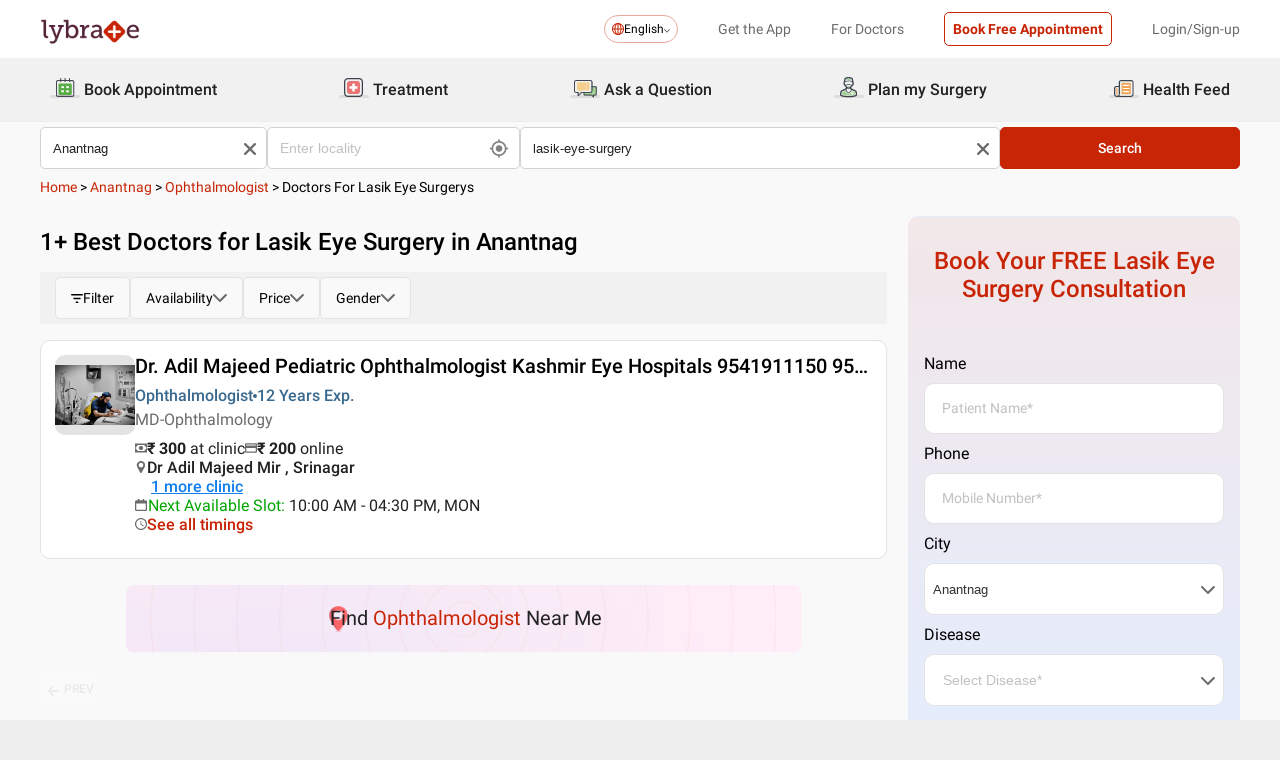

--- FILE ---
content_type: application/javascript
request_url: https://nu.lybcdn.com/_next/static/chunks/9977.605713a78e10ecab.js
body_size: 1254
content:
(self.webpackChunk_N_E=self.webpackChunk_N_E||[]).push([[9977],{84073:function(e,s,t){"use strict";t.r(s),t.d(s,{default:function(){return k}});var a=t(85893),n=t(67294),i=t(71319),o=t(51210),r=t(89755),l=t.n(r),u=t(65765),c=t.n(u);let d=e=>{let{errorMsg:s,handleChange:t,handleSubmit:n,isRounded:i,question:r,style:u,locale:d,variant:_="askQuestion"}=e;return(0,a.jsx)("section",{children:(0,a.jsxs)("div",{style:u,className:"".concat(c()[_]," ").concat(i?c().askQuestionConsult:""),children:[(0,a.jsxs)("div",{className:c().askQuestionWrap,children:["askQuestion"===_?(0,a.jsx)("div",{children:(0,a.jsx)("svg",{xmlns:"http://www.w3.org/2000/svg",height:"24",width:"24",preserveAspectRatio:"xMidYMid meet",viewBox:"0 0 24 24",children:(0,a.jsx)("path",{fill:"#c82506",d:"M20,8L12,13L4,8V6L12,11L20,6M20,4H4C2.89,4 2,4.89 2,6V18A2,2 0 0,0 4,20H20A2,2 0 0,0 22,18V6C22,4.89 21.1,4 20,4Z"})})}):(0,a.jsx)("div",{children:(0,a.jsx)(l(),{src:"/imgs/tic/icon/answers%403x+1.svg",alt:"chat_icon",width:60,height:60})}),(0,a.jsxs)("div",{children:[(0,a.jsx)("p",{className:c().textHeader,children:(0,a.jsx)(o._,{locale:d,id:"askquestion",defaultMessage:"Ask a free question"})}),(0,a.jsx)("p",{className:c().subHeadingText,children:(0,a.jsx)(o._,{locale:d,id:"getfreeopinions",defaultMessage:"Get FREE multiple opinions from Doctors"})})]})]}),(0,a.jsxs)("div",{className:c().ctaBook,children:[s&&(0,a.jsx)("p",{className:c().errorText,children:s}),(0,a.jsx)("textarea",{className:c().textArea,placeholder:(0,o.r)(d,"enterquestion"),rows:"5",value:r,onChange:t}),(0,a.jsxs)("div",{className:c().textAreaSubmit,children:[(0,a.jsx)("span",{className:c().postedText,children:(0,a.jsx)(o._,{id:"postanonymus",locale:d,defaultMessage:"posted anonymously"})}),(0,a.jsx)("button",{className:"".concat(c().ctaBookApp," ").concat(i?c().test:""),onClick:n,children:(0,a.jsx)(o._,{id:"submit",locale:d,defaultMessage:"Submit"})})]})]})]})})};var _=t(71131);let x=e=>{let{isRounded:s,style:t,locale:o,variant:r}=e,[l,u]=(0,n.useState)(""),[c,x]=(0,n.useState)(""),[k]=(0,_.DA)(),h=()=>{l.length<60?x("Please enter your question. Minimum 60 characters required.."):((0,i.Y0)("ask_free_question_box_submit",null==k?void 0:k.webengage),(0,i.ZP)("ask_question_submit_click",{event_param1:"click"}),window.location.href="https://www.lybrate.com/lp/questions/ask?message="+l)},p=(0,n.useCallback)(e=>{u(e.target.value),l.length>=60&&x("")},[l]);return(0,a.jsx)(d,{errorMsg:c,handleChange:p,handleSubmit:h,isRounded:s,question:l,style:t,locale:o,variant:r})};var k=x},65765:function(e){e.exports={askQuestion:"askquestion_askQuestion__vlsxB",askQuestionWrap:"askquestion_askQuestionWrap__CtjiJ",textHeader:"askquestion_textHeader__XYaWW",subHeadingText:"askquestion_subHeadingText__qegYD",ctaBook:"askquestion_ctaBook__mziMW",errorText:"askquestion_errorText__EQd02",textArea:"askquestion_textArea__ZA6Hv",textAreaSubmit:"askquestion_textAreaSubmit__2zWIZ",postedText:"askquestion_postedText__y6SVq",ctaBookApp:"askquestion_ctaBookApp__Nzfag",askQuestionConsult:"askquestion_askQuestionConsult__odywX",rounded:"askquestion_rounded__7hnXR",test:"askquestion_test__xsDKm",V2:"askquestion_V2__Vy0Yz"}}}]);